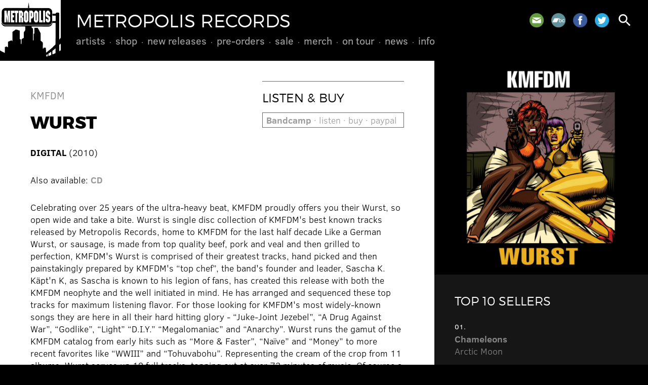

--- FILE ---
content_type: text/html; charset=UTF-8
request_url: https://metropolis-records.com/product/10662/wurst
body_size: 4815
content:
<!DOCTYPE html>
<html>
<head>
<!-- @ DH 2o24 -->
<title>Wurst &ndash; KMFDM &ndash; Metropolis Records</title>
<meta http-equiv="Content-Type" content="text/html; charset=utf-8">
<meta name=viewport content="width=device-width, initial-scale=1">
<link rel="stylesheet" href="/js/flickity.css" type="text/css">
<link rel="stylesheet" href="/style.css?v=1727357886" type="text/css">
<link rel="stylesheet" href="https://fonts.googleapis.com/icon?family=Material+Icons">
<script type="text/javascript" src="/js/jquery.js"></script>
<script type="text/javascript" src="/js/jquery.simplemodal.js"></script>
<script type="text/javascript" src="/js/jquery.validate.min.js"></script>
<script type="text/javascript" src="/js/flickity.pkgd.min.js"></script>
<script type="text/javascript" src="/js/global.js"></script>
<link rel="shortcut icon" href="/images/metropolis.png" type="image/x-icon">
<link rel="apple-touch-icon" href="/images/metropolis.png">
<meta name="msapplication-TileColor" content="#000000">
<meta name="theme-color" content="#000000">
      <script type="text/javascript">

      var _gaq = _gaq || [];
      _gaq.push(['_setAccount', 'UA-41503174-1']);
      _gaq.push(['_setDomainName', 'metropolis-records.com']);
      _gaq.push(['_trackPageview']);
 
      (function() {
         var ga = document.createElement('script'); ga.type = 'text/javascript'; ga.async = true;
         ga.src = ('https:' == document.location.protocol ? 'https://ssl' : 'http://www') + '.google-analytics.com/ga.js';
         var s = document.getElementsByTagName('script')[0]; s.parentNode.insertBefore(ga, s);
      })();

      </script> 
      </head>
<body class="onesidebar product-detail">
<div id="hd">
<a href="/" id="metro"></a>
<a href="/"><h1>Metropolis Records</h1></a>
<div id="menu">
<ul>
<li><a href="/artists/">Artists</a>
</li>
<li><a href="/product/">Shop</a>
<ul>
<li><a href="/product/cd">CDs</a></li>
<li><a href="/product/vinyl">Vinyl</a></li>
<li><a href="/product/box">Box Sets</a></li>
<li><a href="https://merch.metropolis-records.com/" target="_blank">Merch</a></li>
</ul>
</li>
<li><a href="/product/new">New Releases</a>
</li>
<li><a href="/product/preorder">Pre-Orders</a>
</li>
<li><a href="/product/sale">Sale</a>
</li>
<li><a href="https://merch.metropolis-records.com/" target="_blank">Merch</a>
</li>
<li><a href="/tour/">On Tour</a>
</li>
<li><a href="/news/">News</a>
</li>
<li><a href="/info/">Info</a>
<ul>
<li><a href="/info/policy.php">Store Policy</a></li>
<li><a href="/info/mailinglist.php">Mailing List</a></li>
</ul>
</li>
</ul>
</div>
<div id="toolbar">
<span class="social">
<a href="/info/mailinglist.php" class="mail" title="Join our mailing list"></a>
<a href="https://metropolisrecords.bandcamp.com/" target="_blank" class="bandcamp" title="Bandcamp"></a>
<a href="http://www.facebook.com/MetropolisRecords" target="_blank" class="facebook" title="Facebook"></a>
<a href="https://twitter.com/metropolisrec" target="_blank" class="twitter" title="Twitter"></a>
</span>
<a href="#" id="search" class="search"><i class="material-icons">search</i></a>
<a href="#" id="mobilenav"><i class="material-icons">menu</i></a>
</div>
</div>
<div id="mobilemenu">
<ul>
<li><a href="/artists/">Artists</a>
</li>
<li><a href="/product/">Shop</a>
<ul>
<li><a href="/product/cd">CDs</a></li>
<li><a href="/product/vinyl">Vinyl</a></li>
<li><a href="/product/box">Box Sets</a></li>
<li><a href="https://merch.metropolis-records.com/">Merch</a></li>
</ul>
</li>
<li><a href="/product/new">New Releases</a>
</li>
<li><a href="/product/preorder">Pre-Orders</a>
</li>
<li><a href="/product/sale">Sale</a>
</li>
<li><a href="https://merch.metropolis-records.com/">Merch</a>
</li>
<li><a href="/tour/">On Tour</a>
</li>
<li><a href="/news/">News</a>
</li>
<li><a href="/info/">Info</a>
<ul>
<li><a href="/info/policy.php">Store Policy</a></li>
<li><a href="/info/mailinglist.php">Mailing List</a></li>
</ul>
</li>
</ul>
</div>
<div class="content">
<div class="primary">
<div class="pad">
<img src="https://metropolis-records.com/images/products/675.jpg" class="right mobileonly" alt="">
<div class="controls nomobile"><h3>Listen &amp; Buy</h3>
<a href="http://metropolisrecords.bandcamp.com/album/wurst" target="_blank" class="buybtn"><b>Bandcamp</b> &#183; listen &#183; buy &#183; paypal</a></div>
<h4><a href="/artist/kmfdm">KMFDM</a></h4>
<h2>Wurst</h2>
<p>
<b>DIGITAL</b> (2010) </p>
<div class="mobileonly" style="margin-bottom: 20px;"><a href="http://metropolisrecords.bandcamp.com/album/wurst" target="_blank" class="buybtn"><b>Bandcamp</b> &#183; listen &#183; buy &#183; paypal</a></div>
<p>
Also available: <b><a href="/product/10650/wurst">CD</a></b></p>
Celebrating over 25 years of the ultra-heavy beat, KMFDM proudly offers you their Wurst, so open wide and take a bite.  Wurst is single disc collection of KMFDM's best known tracks released by Metropolis Records, home to KMFDM for the last half decade

Like a German Wurst, or sausage, is made from top quality beef, pork and veal and then grilled to perfection, KMFDM's Wurst is comprised of their greatest tracks, hand picked and then painstakingly prepared by KMFDM's &#147;top chef&#148;, the band's founder and leader, Sascha K.  K&auml;pt'n K, as Sascha is known to his legion of fans, has created this release with both the KMFDM neophyte and the well initiated in mind. He has arranged and sequenced these top tracks for maximum listening flavor. 

For those looking for KMFDM's most widely-known songs they are here in all their hard hitting glory -  &#147;Juke-Joint Jezebel&#148;, &#147;A Drug Against War&#148;, &#147;Godlike&#148;, &#147;Light&#148; &#147;D.I.Y.&#148; &#147;Megalomaniac&#148; and &#147;Anarchy&#148;.  Wurst runs the gamut of the KMFDM catalog from early hits such as &#147;More & Faster&#148;, &#147;Na&iuml;ve&#148; and &#147;Money&#148; to more recent favorites like &#147;WWIII&#148; and &#147;Tohuvabohu&#148;. Representing the cream of the crop from 11 albums, Wurst serves up 19 full tracks, topping out at over 72 minutes of music.

Of course a KMFDM retrospective would not be complete without artwork by long-time KMFDM cohort Brute! The cover image is a perfect fit as, like the music itself, it portrays the dangerous (and sometimes sexy) underworld that is inhabited by KMFDM.

So sit down, grab your fork and dig in. KMFDM, the best at being Wurst!
<br /><br />
<h3>Track List</h3>
01. D.I.Y. (Edit)<br />
02. Tohuvabohu (Edit)<br />
03. Son Of A Gun (Overhauled Mix Edit)<br />
04. Juke Joint Jezebel (Single Mix)<br />
05. Naive (Edit)<br />
06. Sucks (12' Mix Edit)<br />
07. Hau Ruck (Edit)<br />
08. More & Faster (12' Mix)<br />
09. Money (Radio Mix)<br />
10. Megalomaniac (Single Mix Edit)<br />
11. Virus (12' Mix Edit)<br />
12. Light (Cellulite Radio Mix)<br />
13. Anarchy (Edit)<br />
14. Vogue (Edit)<br />
15. Split (12' Mix Edit)<br />
16. WWIII (Edit)<br />
17. Godlike  (12' Mix Edit)<br />
18. A Drug Against War (Single Mix)<br />
19. Power (Single Mix Edit)<br />

</div>
<a name="shop"></a><div class="shop pad">
<h3>Also See</h3>
<div class="product">
<div class="image"><a href="/product/11960/enemy"><img src="https://metropolis-records.com/images/products/1440.jpg" alt="" /></a></div>
<div class="info"><a href="/product/11960/enemy"><h4><b>KMFDM</b> &#183; ENEMY</h4></a>
<span class="date hot">Coming February 6 2026</span>
<a href="/product/11960/enemy" class="buy">CD &#183; $15.00</a> <a href="/product/11961/enemy" class="buy">Vinyl &#183; $36.00</a> <a href="https://kmfdm.bandcamp.com/album/enemy" class="buy" target="_blank">Bandcamp</a> </div>
</div>
<div class="product">
<div class="image"><a href="/product/11936/hau-ruck-2025"><img src="https://metropolis-records.com/images/products/1401.jpg" alt="" /></a></div>
<div class="info"><a href="/product/11936/hau-ruck-2025"><h4><b>KMFDM</b> &#183; HAU RUCK 2025</h4></a>
<span class="date">2025</span>
<a href="/product/11936/hau-ruck-2025" class="buy">CD &#183; $14.00</a> <a href="https://kmfdm.bandcamp.com/album/hau-ruck-2025?label=3261176365&tab=music" class="buy" target="_blank">Bandcamp</a> </div>
</div>
<div class="product">
<div class="image"><a href="/product/11890/let-go"><img src="https://metropolis-records.com/images/products/1343.jpg" alt="" /></a></div>
<div class="info"><a href="/product/11890/let-go"><h4><b>KMFDM</b> &#183; LET GO</h4></a>
<span class="date">2024</span>
<a href="/product/11890/let-go" class="buy">CD &#183; $14.00</a> <a href="/product/11891/let-go-2lp" class="buy">Vinyl &#183; 2LP &#183; $36.00</a> <a href="https://kmfdm.bandcamp.com/album/let-go" class="buy" target="_blank">Bandcamp</a> </div>
</div>
<div class="product">
<div class="image"><a href="/product/11851/hyna"><img src="https://metropolis-records.com/images/products/1302.jpg" alt="" /></a></div>
<div class="info"><a href="/product/11851/hyna"><h4><b>KMFDM</b> &#183; HYÃ‹NA</h4></a>
<span class="date">2022</span>
<a href="/product/11851/hyna" class="buy">CD &#183; $13.00</a> <a href="/product/11852/hyna-vinyl-lp" class="buy">Vinyl &#183; Vinyl LP &#183; $21.00</a> <a href="https://kmfdm.bandcamp.com/album/hy-na" class="buy" target="_blank">Bandcamp</a> </div>
</div>
<div class="product">
<div class="image"><a href="/product/11768/in-dub"><img src="https://metropolis-records.com/images/products/1224.jpg" alt="" /></a></div>
<div class="info"><a href="/product/11768/in-dub"><h4><b>KMFDM</b> &#183; IN DUB</h4></a>
<span class="date">2020</span>
<a href="/product/11768/in-dub" class="buy">CD &#183; $13.00</a> <a href="https://kmfdm.bandcamp.com/album/in-dub" class="buy" target="_blank">Bandcamp</a> </div>
</div>
<div class="product">
<div class="image"><a href="/product/11729/paradise"><img src="https://metropolis-records.com/images/products/1186.jpg" alt="" /></a></div>
<div class="info"><a href="/product/11729/paradise"><h4><b>KMFDM</b> &#183; PARADISE</h4></a>
<span class="date">2019</span>
<a href="/product/11729/paradise" class="buy">CD &#183; $12.98</a> <a href="/product/11748/paradise" class="buy">Digital</a> <a href="https://kmfdm.bandcamp.com/album/paradise" class="buy" target="_blank">Bandcamp</a> </div>
</div>
<div class="product">
<div class="image"><a href="/product/11347/salvation-ep"><img src="https://metropolis-records.com/images/products/990.jpg" alt="" /></a></div>
<div class="info"><a href="/product/11347/salvation-ep"><h4><b>KMFDM</b> &#183; SALVATION EP</h4></a>
<span class="date">2015</span>
<a href="/product/11347/salvation-ep" class="buy">Digital</a> <a href="https://metropolisrecords.bandcamp.com/album/salvation-ep" class="buy" target="_blank">Bandcamp</a> </div>
</div>
<div class="product">
<div class="image"><a href="/product/11290/our-time-will-come"><img src="https://metropolis-records.com/images/products/952.jpg" alt="" /></a></div>
<div class="info"><a href="/product/11290/our-time-will-come"><h4><b>KMFDM</b> &#183; Our Time Will Come</h4></a>
<span class="date">2014</span>
<a href="/product/11290/our-time-will-come" class="buy">Digital</a> <a href="http://metropolisrecords.bandcamp.com/album/our-time-will-come" class="buy" target="_blank">Bandcamp</a> </div>
</div>
<div class="product">
<div class="image"><a href="/product/11260/we-are"><img src="https://metropolis-records.com/images/products/949.jpg" alt="" /></a></div>
<div class="info"><a href="/product/11260/we-are"><h4><b>KMFDM</b> &#183; WE ARE</h4></a>
<span class="date">2014</span>
<a href="/product/11260/we-are" class="buy">CD &#183; $12.98</a> <a href="/product/11269/we-are" class="buy">Digital</a> <a href="http://metropolisrecords.bandcamp.com/album/we-are" class="buy" target="_blank">Bandcamp</a> </div>
</div>
<div class="product">
<div class="image"><a href="/product/11157/wwiii"><img src="https://metropolis-records.com/images/products/896.jpg" alt="" /></a></div>
<div class="info"><a href="/product/11157/wwiii"><h4><b>KMFDM</b> &#183; WWIII</h4></a>
<span class="date">2013</span>
<a href="/product/11157/wwiii" class="buy">CD &#183; $12.98</a> <a href="/product/11170/wwiii" class="buy">Digital</a> <a href="http://metropolisrecords.bandcamp.com/album/wwiii" class="buy" target="_blank">Bandcamp</a> </div>
</div>
<div class="product">
<div class="image"><a href="/product/11169/opium"><img src="https://metropolis-records.com/images/products/895.jpg" alt="" /></a></div>
<div class="info"><a href="/product/11169/opium"><h4><b>KMFDM</b> &#183; Opium</h4></a>
<span class="date">2013</span>
<a href="/product/11169/opium" class="buy">Digital</a> <a href="http://metropolisrecords.bandcamp.com/album/opium" class="buy" target="_blank">Bandcamp</a> </div>
</div>
<div class="product">
<div class="image"><a href="/product/11057/kunst"><img src="https://metropolis-records.com/images/products/851.jpg" alt="" /></a></div>
<div class="info"><a href="/product/11057/kunst"><h4><b>KMFDM</b> &#183; KUNST</h4></a>
<span class="date">2013</span>
<a href="/product/11057/kunst" class="buy">Digital</a> <a href="http://metropolisrecords.bandcamp.com/album/kunst" class="buy" target="_blank">Bandcamp</a> </div>
</div>
<div class="product">
<div class="image"><a href="/product/10955/amnesia"><img src="https://metropolis-records.com/images/products/798.jpg" alt="" /></a></div>
<div class="info"><a href="/product/10955/amnesia"><h4><b>KMFDM</b> &#183; Amnesia</h4></a>
<span class="date">2012</span>
<a href="/product/10955/amnesia" class="buy">Digital</a> <a href="http://metropolisrecords.bandcamp.com/album/amnesia" class="buy" target="_blank">Bandcamp</a> </div>
</div>
<div class="product">
<div class="image"><a href="/product/10757/wtf"><img src="https://metropolis-records.com/images/products/708.jpg" alt="" /></a></div>
<div class="info"><a href="/product/10757/wtf"><h4><b>KMFDM</b> &#183; WTF?!</h4></a>
<span class="date">2011</span>
<a href="/product/10757/wtf" class="buy">Digital</a> <a href="http://metropolisrecords.bandcamp.com/album/wtf" class="buy" target="_blank">Bandcamp</a> </div>
</div>
<div class="product">
<div class="image"><a href="/product/10714/krank"><img src="https://metropolis-records.com/images/products/701.jpg" alt="" /></a></div>
<div class="info"><a href="/product/10714/krank"><h4><b>KMFDM</b> &#183; Krank</h4></a>
<span class="date">2011</span>
<a href="/product/10714/krank" class="buy">CD &#183; $4.98</a> <a href="/product/10724/krank" class="buy">Digital</a> <a href="http://metropolisrecords.bandcamp.com/album/krank" class="buy" target="_blank">Bandcamp</a> </div>
</div>
<div class="product">
<div class="image"><a href="/product/10662/wurst"><img src="https://metropolis-records.com/images/products/675.jpg" alt="" /></a></div>
<div class="info"><a href="/product/10662/wurst"><h4><b>KMFDM</b> &#183; Wurst</h4></a>
<span class="date">2010</span>
<a href="/product/10662/wurst" class="buy">Digital</a> <a href="http://metropolisrecords.bandcamp.com/album/wurst" class="buy" target="_blank">Bandcamp</a> </div>
</div>
<div class="product">
<div class="image"><a href="/product/10671/greatest-shit"><img src="https://metropolis-records.com/images/products/676.jpg" alt="" /></a></div>
<div class="info"><a href="/product/10671/greatest-shit"><h4><b>KMFDM</b> &#183; Greatest Shit</h4></a>
<span class="date">2010</span>
<a href="/product/10671/greatest-shit" class="buy">Digital</a> <a href="http://metropolisrecords.bandcamp.com/album/greatest-shit" class="buy" target="_blank">Bandcamp</a> </div>
</div>
<div class="product">
<div class="image"><a href="/product/10567/krieg"><img src="https://metropolis-records.com/images/products/645.jpg" alt="" /></a></div>
<div class="info"><a href="/product/10567/krieg"><h4><b>KMFDM</b> &#183; Krieg</h4></a>
<span class="date">2010</span>
<a href="/product/10567/krieg" class="buy">CD &#183; $12.98</a> <a href="/product/10581/krieg" class="buy">Digital</a> <a href="http://metropolisrecords.bandcamp.com/album/krieg" class="buy" target="_blank">Bandcamp</a> </div>
</div>
<div class="product">
<div class="image"><a href="/product/10473/blitz"><img src="https://metropolis-records.com/images/products/580.jpg" alt="" /></a></div>
<div class="info"><a href="/product/10473/blitz"><h4><b>KMFDM</b> &#183; Blitz</h4></a>
<span class="date">2009</span>
<a href="/product/10473/blitz" class="buy">Digital</a> <a href="http://metropolisrecords.bandcamp.com/album/blitz" class="buy" target="_blank">Bandcamp</a> </div>
</div>
<div class="product">
<div class="image"><a href="/product/10462/extra-volume-3"><img src="https://metropolis-records.com/images/products/570.jpg" alt="" /></a></div>
<div class="info"><a href="/product/10462/extra-volume-3"><h4><b>KMFDM</b> &#183; Extra Volume 3</h4></a>
<span class="date">2009</span>
<a href="/product/10462/extra-volume-3" class="buy">Digital</a> <a href="http://metropolisrecords.bandcamp.com/album/extra-vol-3" class="buy" target="_blank">Bandcamp</a> </div>
</div>
<div class="product">
<div class="image"><a href="/product/10450/extra-volume-2"><img src="https://metropolis-records.com/images/products/557.jpg" alt="" /></a></div>
<div class="info"><a href="/product/10450/extra-volume-2"><h4><b>KMFDM</b> &#183; Extra Volume 2</h4></a>
<span class="date">2009</span>
<a href="/product/10450/extra-volume-2" class="buy">Digital</a> <a href="http://metropolisrecords.bandcamp.com/album/extra-vol-2" class="buy" target="_blank">Bandcamp</a> </div>
</div>
<div class="product">
<div class="image"><a href="/product/10440/extra-volume-1"><img src="https://metropolis-records.com/images/products/547.jpg" alt="" /></a></div>
<div class="info"><a href="/product/10440/extra-volume-1"><h4><b>KMFDM</b> &#183; Extra Volume 1</h4></a>
<span class="date">2009</span>
<a href="/product/10440/extra-volume-1" class="buy">Digital</a> <a href="http://metropolisrecords.bandcamp.com/album/extra-vol-1" class="buy" target="_blank">Bandcamp</a> </div>
</div>
<div class="product">
<div class="image"><a href="/product/10425/brimborium"><img src="https://metropolis-records.com/images/products/533.jpg" alt="" /></a></div>
<div class="info"><a href="/product/10425/brimborium"><h4><b>KMFDM</b> &#183; Brimborium</h4></a>
<span class="date">2009</span>
<a href="/product/10425/brimborium" class="buy">Digital</a> <a href="http://metropolisrecords.bandcamp.com/album/brimborium" class="buy" target="_blank">Bandcamp</a> </div>
</div>
<div class="product">
<div class="image"><a href="/product/10398/tohuvabohu"><img src="https://metropolis-records.com/images/products/500.jpg" alt="" /></a></div>
<div class="info"><a href="/product/10398/tohuvabohu"><h4><b>KMFDM</b> &#183; Tohuvabohu</h4></a>
<span class="date">2009</span>
<a href="/product/10398/tohuvabohu" class="buy">Digital</a> <a href="http://metropolisrecords.bandcamp.com/album/tohuvabohu" class="buy" target="_blank">Bandcamp</a> </div>
</div>
<div class="product">
<div class="image"><a href="/product/10386/adios"><img src="https://metropolis-records.com/images/products/488.jpg" alt="" /></a></div>
<div class="info"><a href="/product/10386/adios"><h4><b>KMFDM</b> &#183; Adios</h4></a>
<span class="date">2009</span>
<a href="/product/10386/adios" class="buy">Digital</a> <a href="http://metropolisrecords.bandcamp.com/album/adios" class="buy" target="_blank">Bandcamp</a> </div>
</div>
<div class="product">
<div class="image"><a href="/product/10385/symbols"><img src="https://metropolis-records.com/images/products/487.jpg" alt="" /></a></div>
<div class="info"><a href="/product/10385/symbols"><h4><b>KMFDM</b> &#183; Symbols</h4></a>
<span class="date">2009</span>
<a href="/product/10385/symbols" class="buy">Digital</a> <a href="http://metropolisrecords.bandcamp.com/album/symbols" class="buy" target="_blank">Bandcamp</a> </div>
</div>
<div class="product">
<div class="image"><a href="/product/10373/nihil"><img src="https://metropolis-records.com/images/products/475.jpg" alt="" /></a></div>
<div class="info"><a href="/product/10373/nihil"><h4><b>KMFDM</b> &#183; Nihil</h4></a>
<span class="date">2009</span>
<a href="/product/10373/nihil" class="buy">Digital</a> <a href="http://metropolisrecords.bandcamp.com/album/nihil" class="buy" target="_blank">Bandcamp</a> </div>
</div>
<div class="product">
<div class="image"><a href="/product/10374/xtort"><img src="https://metropolis-records.com/images/products/476.jpg" alt="" /></a></div>
<div class="info"><a href="/product/10374/xtort"><h4><b>KMFDM</b> &#183; Xtort</h4></a>
<span class="date">2009</span>
<a href="/product/10374/xtort" class="buy">Digital</a> <a href="http://metropolisrecords.bandcamp.com/album/xtort" class="buy" target="_blank">Bandcamp</a> </div>
</div>
<div class="product">
<div class="image"><a href="/product/10361/naiumlve"><img src="https://metropolis-records.com/images/products/462.jpg" alt="" /></a></div>
<div class="info"><a href="/product/10361/naiumlve"><h4><b>KMFDM</b> &#183; Na&iuml;ve</h4></a>
<span class="date">2009</span>
<a href="/product/10361/naiumlve" class="buy">Digital</a> <a href="http://metropolisrecords.bandcamp.com/album/na-ve" class="buy" target="_blank">Bandcamp</a> </div>
</div>
<div class="product">
<div class="image"><a href="/product/10362/money"><img src="https://metropolis-records.com/images/products/463.jpg" alt="" /></a></div>
<div class="info"><a href="/product/10362/money"><h4><b>KMFDM</b> &#183; Money</h4></a>
<span class="date">2009</span>
<a href="/product/10362/money" class="buy">Digital</a> <a href="http://metropolisrecords.bandcamp.com/album/money" class="buy" target="_blank">Bandcamp</a> </div>
</div>
<div class="product">
<div class="image"><a href="/product/10363/angst"><img src="https://metropolis-records.com/images/products/464.jpg" alt="" /></a></div>
<div class="info"><a href="/product/10363/angst"><h4><b>KMFDM</b> &#183; Angst</h4></a>
<span class="date">2009</span>
<a href="/product/10363/angst" class="buy">Digital</a> <a href="http://metropolisrecords.bandcamp.com/album/angst" class="buy" target="_blank">Bandcamp</a> </div>
</div>
<div class="product">
<div class="image"><a href="/product/10339/dont-blow-your-top"><img src="https://metropolis-records.com/images/products/440.jpg" alt="" /></a></div>
<div class="info"><a href="/product/10339/dont-blow-your-top"><h4><b>KMFDM</b> &#183; Don't Blow Your Top</h4></a>
<span class="date">2009</span>
<a href="/product/10339/dont-blow-your-top" class="buy">Digital</a> <a href="http://metropolisrecords.bandcamp.com/album/dont-blow-your-top" class="buy" target="_blank">Bandcamp</a> </div>
</div>
<div class="product">
<div class="image"><a href="/product/10340/uaioe"><img src="https://metropolis-records.com/images/products/441.jpg" alt="" /></a></div>
<div class="info"><a href="/product/10340/uaioe"><h4><b>KMFDM</b> &#183; UAIOE</h4></a>
<span class="date">2009</span>
<a href="/product/10340/uaioe" class="buy">Digital</a> <a href="http://metropolisrecords.bandcamp.com/album/uaioe" class="buy" target="_blank">Bandcamp</a> </div>
</div>
<div class="product">
<div class="image"><a href="/product/10338/what-do-you-know-deutschland"><img src="https://metropolis-records.com/images/products/439.jpg" alt="" /></a></div>
<div class="info"><a href="/product/10338/what-do-you-know-deutschland"><h4><b>KMFDM</b> &#183; What Do You Know, Deutschland?</h4></a>
<span class="date">2009</span>
<a href="/product/10338/what-do-you-know-deutschland" class="buy">Digital</a> <a href="http://metropolisrecords.bandcamp.com/album/what-do-you-know-deutschland" class="buy" target="_blank">Bandcamp</a> </div>
</div>
<div class="product">
<div class="image"><a href="/product/10329/ruck-zuck"><img src="https://metropolis-records.com/images/products/430.jpg" alt="" /></a></div>
<div class="info"><a href="/product/10329/ruck-zuck"><h4><b>KMFDM</b> &#183; Ruck Zuck</h4></a>
<span class="date">2009</span>
<a href="/product/10329/ruck-zuck" class="buy">Digital</a> <a href="http://metropolisrecords.bandcamp.com/album/ruck-zuck" class="buy" target="_blank">Bandcamp</a> </div>
</div>
<div class="product">
<div class="image"><a href="/product/10293/hau-ruck"><img src="https://metropolis-records.com/images/products/393.jpg" alt="" /></a></div>
<div class="info"><a href="/product/10293/hau-ruck"><h4><b>KMFDM</b> &#183; Hau Ruck</h4></a>
<span class="date">2009</span>
<a href="/product/10293/hau-ruck" class="buy">Digital</a> <a href="http://metropolisrecords.bandcamp.com/album/hau-ruck" class="buy" target="_blank">Bandcamp</a> </div>
</div>
<div class="product">
<div class="image"><a href="/product/10189/sturm-drang-tour-2002"><img src="https://metropolis-records.com/images/products/270.jpg" alt="" /></a></div>
<div class="info"><a href="/product/10189/sturm-drang-tour-2002"><h4><b>KMFDM</b> &#183; Sturm & Drang Tour 2002</h4></a>
<span class="date">2009</span>
<a href="/product/10189/sturm-drang-tour-2002" class="buy">Digital</a> <a href="http://metropolisrecords.bandcamp.com/album/sturm-drang-tour-2002" class="buy" target="_blank">Bandcamp</a> </div>
</div>
<div class="product">
<div class="image"><a href="/product/10167/attak"><img src="https://metropolis-records.com/images/products/235.jpg" alt="" /></a></div>
<div class="info"><a href="/product/10167/attak"><h4><b>KMFDM</b> &#183; Attak</h4></a>
<span class="date">2009</span>
<a href="/product/10167/attak" class="buy">Digital</a> <a href="http://metropolisrecords.bandcamp.com/album/attak" class="buy" target="_blank">Bandcamp</a> </div>
</div>
<div class="product">
<div class="image"><a href="/product/10162/boots"><img src="https://metropolis-records.com/images/products/230.jpg" alt="" /></a></div>
<div class="info"><a href="/product/10162/boots"><h4><b>KMFDM</b> &#183; Boots</h4></a>
<span class="date">2009</span>
<a href="/product/10162/boots" class="buy">Digital</a> <a href="http://metropolisrecords.bandcamp.com/album/boots" class="buy" target="_blank">Bandcamp</a> </div>
</div>
</div>
</div>
<div class="secondary"><div class="sidebar">
<img src="https://metropolis-records.com/images/products/675.jpg" class="mainimg nomobile">
<div class="pad featured reversed">
<h3>Top 10 Sellers</h3>
<li><span class="date">01.</span><a href="https://metropolis-records.com/product/11943/arctic-moon"><b>Chameleons</b><br />Arctic Moon</a></li>
<li><span class="date">02.</span><a href="https://metropolis-records.com/product/11946/more-of-less"><b>16Volt</b><br />More Of Less</a></li>
<li><span class="date">03.</span><a href="https://metropolis-records.com/product/11936/hau-ruck-2025"><b>KMFDM</b><br />HAU RUCK 2025</a></li>
<li><span class="date">04.</span><a href="https://metropolis-records.com/product/11928/pathways"><b>The Birthday Massacre</b><br />Pathways</a></li>
<li><span class="date">05.</span><a href="https://metropolis-records.com/product/11934/silver-shade"><b>Peter Murphy</b><br />Silver Shade</a></li>
<li><span class="date">06.</span><a href="https://metropolis-records.com/product/11945/machine-vision"><b>Bill Leeb</b><br />Machine Vision</a></li>
<li><span class="date">07.</span><a href="https://metropolis-records.com/product/11935/silver-shade"><b>Peter Murphy</b><br />Silver Shade</a></li>
<li><span class="date">08.</span><a href="https://metropolis-records.com/product/11939/wisdom"><b>16Volt</b><br />Wisdom</a></li>
<li><span class="date">09.</span><a href="https://metropolis-records.com/product/11940/infecting-the-scars"><b>Dawn Of Ashes</b><br />Infecting The Scars</a></li>
<li><span class="date">10.</span><a href="https://metropolis-records.com/product/11930/and-then-oblivion"><b>Psyclon Nine</b><br />And Then Oblivion</a></li>
</ul>
</div>
</div></div>
</div>
<div id="footer" class="pad">
<div class="social">
<a href="/info/mailinglist.php" class="mail" title="Join our mailing list"></a>
<a href="https://metropolisrecords.bandcamp.com/" target="_blank" class="bandcamp" title="Bandcamp"></a>
<a href="http://www.facebook.com/MetropolisRecords" target="_blank" class="facebook" title="Facebook"></a>
<a href="https://twitter.com/metropolisrec" target="_blank" class="twitter" title="Twitter"></a>
</div>
Shop inquiries: <nobr><a href="mailto:mailorder@metropolis-records.com">mailorder@metropolis-records.com</a></nobr><br>
General inquiries: <nobr><a href="mailto:info@metropolis-records.com">info@metropolis-records.com</a></nobr><br>
Copyright &copy; 2001-2026, Metropolis Records. <nobr>All rights reserved.</nobr><br>
Website developed by <nobr><a href="http://www.zerodefectdesign.com" target="_blank">Zero Defect Design</a></nobr>
</div>
<div id="basic-modal-content">
<form method="get" action="/search/">
<input id="s" name="s" placeholder="search" />
<input type="submit" value="&#xE8B6;" id="dosearch" class="material-icons" />
<input type="button" value="&#xE5C9;" id="closemodal" class="material-icons" />
</form>
</div>
</body>
</html>
